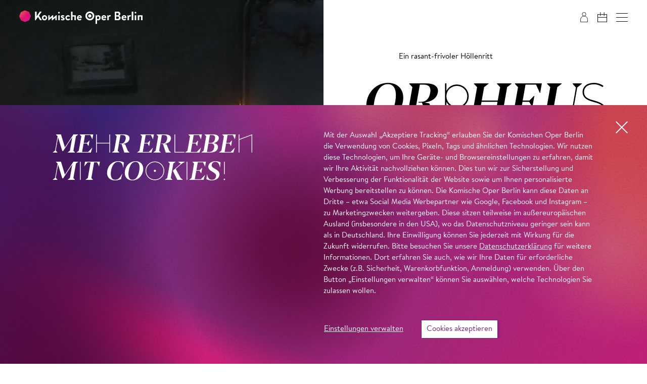

--- FILE ---
content_type: text/html; charset=utf-8
request_url: https://www.komische-oper-berlin.de/spielplan/kalender/orpheus-in-der-unterwelt/253/
body_size: 72072
content:

<!DOCTYPE html>
<html lang="de" class="no-js">

<head><meta charset="utf-8" /><title>
	Orpheus in der Unterwelt | Komische Oper Berlin
</title><meta name="description" content="Orpheus in der Unterwelt, Jacques Offenbach, Opéra-bouffon in zwei Akten und vier Bildern [1858/1874] Libretto von Ludovic Halévy und Hector Crémieux" /><meta name="keywords" content="Oper, Operette, Musical, Sinfoniekonzert, Theater, Kalender, Premieren, Repertoire, Sinfoniekonzerte, Festival, Orpheus in der Unterwelt, Jacques Offenbach" /><meta http-equiv="X-UA-Compatible" content="IE=edge">
<meta name="viewport" content="width=device-width, initial-scale=1.0, minimum-scale=1.0, maximum-scale=1.0, user-scalable=0">

<!-- favicon -->
<link rel="apple-touch-icon" sizes="180x180" href="/apple-touch-icon.png">
<link rel="icon" type="image/png" sizes="32x32" href="/favicon-32x32.png">
<link rel="icon" type="image/png" sizes="16x16" href="/favicon-16x16.png">
<link rel="manifest" href="/site.webmanifest">
<link rel="mask-icon" href="/safari-pinned-tab.svg" color="#831f82">
<meta name="msapplication-TileColor" content="#ffffff">
<meta name="theme-color" content="#ffffff">

<!-- meta tags for seo -->
<meta name="author" content="Komische Oper Berlin" />
<meta name="generator" content="spiritec WebCMS für Opernhäuser und Theater" />
<meta name="robots" content="index, follow" />
<meta property="og:locale" content="de" />

<meta property="og:url" content="https://www.komische-oper-berlin.de/spielplan/a-z/orpheus-in-der-unterwelt/" /><meta property="og:image" content="https://kob-6a25.kxcdn.com/content-images/socialmediashare/f9841fa593a4d1adbe829d794ffbef0d/902/orphe_kob_057.jpg" /><link rel="canonical" href="https://www.komische-oper-berlin.de/spielplan/a-z/orpheus-in-der-unterwelt/" />
<link rel="stylesheet" href="https://kobshop-6a25.kxcdn.com/lib/api.css" media="print" onload="if (this.media !== 'all') this.media = 'all'; this.onload = null;">
<noscript><link rel="stylesheet" href="https://kobshop-6a25.kxcdn.com/lib/api.css" media="all"></noscript>

<script>
    var __ticketAlertApiUrl = 'https://kob-shopapi.hosted-application.de/api/system/sgow39sjbq9v/ticket-alert';
</script>

<link href="https://kob-6a25.kxcdn.com/resources/css-bundles/all?v=qscXbIf8rEdmt8KB9Iv9Rc6ZHW3FwhZ2O9pd57TW7sk1" rel="stylesheet"/>


<script src="https://kob-6a25.kxcdn.com/js-bundles/head?v=YJTlYFQFZjbY8oH7O15nrKu1gO25v7RX_rd4alwzgrs1"></script>

<script>
    var SYSTEMURLBASE = '/';
    var CALLBACKURLBASE = '/callbacks/';
    var RESOURCES = {
        "IMAGE_ENLARGE": "Vergr&#246;&#223;ern",
        "IMAGE_REDUCE": "Verkleinern",
        "PRESSCART_ERROR_EMAIL": "Bitte geben Sie Ihre E-Mail-Adresse an.",
        "PRESSCART_ERROR_EDITORIALDEPARTMENT": "Bitte geben Sie Ihre Redaktion an.",
        "PRESSCART_FEEDBACK_DOCUMENTSSENT": "Ihre Pressemappe wurde Ihnen per E-Mail an die angegebene Adresse zugestellt.",
        "PRESSCART_REMOVEFROMCART": "Auswahl aufheben"
    };
    var PARAMETERNAMES = {
        "SEARCHTERM": "suchbegriff",
        "SEARCHPAGE": "seite"
    };
</script>

<script>
    window.spiritecApi.log = function () { }
</script>
</head>
<body id="ctl00_BodyElement" class="ua-chrome dev-desktoppc os-macos language-de page-loading no-page-impression-yet">
    <script>document.documentElement.className = document.documentElement.className.replace(/\bno-js\b/, 'js');</script>
    <a id="top"></a>
    
    <nav class="accessabilitynavi" aria-label="Navigation um Inhalte zu &#252;berspringen">
    <a href="#main" target="_self">Zum Hauptinhalt springen</a>
    <a href="#footer" target="_self">Zum Footer springen</a>
</nav>    

    <div id="js-popup-hook" style="display: none;"></div>
    
    <div class="fullsize productionGallery">

    <div class="fullsize__viewport">
        
        <a href="#" class="fullsize__viewport-control fullsize__viewport-control--prev"></a>
        <a href="#" class="fullsize__viewport-control fullsize__viewport-control--next"></a>

        <div class="fullsize__strip"><div class="fullsize__item mediaGalleryItem-Video-Production-118-Video" data-item-name="mediaGalleryItem-Video-Production-118-Video"><div class="mediaplugin"><div class="mediaplugin__youtubewrapper js-mediaplayer-youtube" data-mediaplayer-trigger="productionGallery" data-media-id="R69Zx3aDo80"></div></div></div><!-- // fullsize__item --><div class="fullsize__item mediaGalleryItem-Image-ProductionGallery-140-" data-item-name="mediaGalleryItem-Image-ProductionGallery-140-"><div class="fullsize__media--image-wrapper js-medialoader" data-medialoader-trigger="productionGallery" data-image-url="https://kob-6a25.kxcdn.com/content-images/image720/f8f670b830a6797bed1460930530008c/904/orphe_kob_185a.jpg"><div class="fullsize__media--image-medialoader-animation"></div><img src="/blank-image/blank_480_720.png" class="fullsize__media--image" alt=""><noscript><img src="https://kob-6a25.kxcdn.com/content-images/image720/f8f670b830a6797bed1460930530008c/904/orphe_kob_185a.jpg" alt="" width="480" height="720" focalX="50%" focalY="50%"></noscript></div><div class="fullsize__itemcaption mediaGalleryItem-Image-ProductionGallery-140-">Foto: Monika Rittershaus</div><!-- // fullsize__itemcaption --></div><!-- // fullsize__item --><div class="fullsize__item mediaGalleryItem-Image-ProductionGallery-141-" data-item-name="mediaGalleryItem-Image-ProductionGallery-141-"><div class="fullsize__media--image-wrapper js-medialoader" data-medialoader-trigger="productionGallery" data-image-url="https://kob-6a25.kxcdn.com/content-images/image720/79bb7c6cef278061f5966711bd116edb/905/orphe_kob_096.jpg"><div class="fullsize__media--image-medialoader-animation"></div><img src="/blank-image/blank_1115_720.png" class="fullsize__media--image" alt=""><noscript><img src="https://kob-6a25.kxcdn.com/content-images/image720/79bb7c6cef278061f5966711bd116edb/905/orphe_kob_096.jpg" alt="" width="1115" height="720" focalX="50%" focalY="50%"></noscript></div><div class="fullsize__itemcaption mediaGalleryItem-Image-ProductionGallery-141-">Foto: Monika Rittershaus</div><!-- // fullsize__itemcaption --></div><!-- // fullsize__item --><div class="fullsize__item mediaGalleryItem-Image-ProductionGallery-142-" data-item-name="mediaGalleryItem-Image-ProductionGallery-142-"><div class="fullsize__media--image-wrapper js-medialoader" data-medialoader-trigger="productionGallery" data-image-url="https://kob-6a25.kxcdn.com/content-images/image720/adc67d2b7d684c4b176653d54080b8e2/906/orphe_kob_025.jpg"><div class="fullsize__media--image-medialoader-animation"></div><img src="/blank-image/blank_1085_720.png" class="fullsize__media--image" alt=""><noscript><img src="https://kob-6a25.kxcdn.com/content-images/image720/adc67d2b7d684c4b176653d54080b8e2/906/orphe_kob_025.jpg" alt="" width="1085" height="720" focalX="50%" focalY="50%"></noscript></div><div class="fullsize__itemcaption mediaGalleryItem-Image-ProductionGallery-142-">Foto: Monika Rittershaus</div><!-- // fullsize__itemcaption --></div><!-- // fullsize__item --><div class="fullsize__item mediaGalleryItem-Image-ProductionGallery-143-" data-item-name="mediaGalleryItem-Image-ProductionGallery-143-"><div class="fullsize__media--image-wrapper js-medialoader" data-medialoader-trigger="productionGallery" data-image-url="https://kob-6a25.kxcdn.com/content-images/image720/a9bfc1cd09d6c827728cc3d07b81cc32/907/orphe_kob_043.jpg"><div class="fullsize__media--image-medialoader-animation"></div><img src="/blank-image/blank_1157_720.png" class="fullsize__media--image" alt=""><noscript><img src="https://kob-6a25.kxcdn.com/content-images/image720/a9bfc1cd09d6c827728cc3d07b81cc32/907/orphe_kob_043.jpg" alt="" width="1157" height="720" focalX="50%" focalY="50%"></noscript></div><div class="fullsize__itemcaption mediaGalleryItem-Image-ProductionGallery-143-">Foto: Monika Rittershaus</div><!-- // fullsize__itemcaption --></div><!-- // fullsize__item --><div class="fullsize__item mediaGalleryItem-Image-ProductionGallery-144-" data-item-name="mediaGalleryItem-Image-ProductionGallery-144-"><div class="fullsize__media--image-wrapper js-medialoader" data-medialoader-trigger="productionGallery" data-image-url="https://kob-6a25.kxcdn.com/content-images/image720/d41a9c5dbb79505f3f2f1fa1f049eacc/908/orphe_kob_234a.jpg"><div class="fullsize__media--image-medialoader-animation"></div><img src="/blank-image/blank_1164_720.png" class="fullsize__media--image" alt=""><noscript><img src="https://kob-6a25.kxcdn.com/content-images/image720/d41a9c5dbb79505f3f2f1fa1f049eacc/908/orphe_kob_234a.jpg" alt="" width="1164" height="720" focalX="50%" focalY="50%"></noscript></div><div class="fullsize__itemcaption mediaGalleryItem-Image-ProductionGallery-144-">Foto: Monika Rittershaus</div><!-- // fullsize__itemcaption --></div><!-- // fullsize__item --><div class="fullsize__item mediaGalleryItem-Image-ProductionGallery-245-" data-item-name="mediaGalleryItem-Image-ProductionGallery-245-"><div class="fullsize__media--image-wrapper js-medialoader" data-medialoader-trigger="productionGallery" data-image-url="https://kob-6a25.kxcdn.com/content-images/image720/d08c9c34cb0cccda49ee1561ac53bf5e/2586/orphe_kob_057.jpg"><div class="fullsize__media--image-medialoader-animation"></div><img src="/blank-image/blank_1112_720.png" class="fullsize__media--image" alt=""><noscript><img src="https://kob-6a25.kxcdn.com/content-images/image720/d08c9c34cb0cccda49ee1561ac53bf5e/2586/orphe_kob_057.jpg" alt="" width="1112" height="720" focalX="50%" focalY="50%"></noscript></div><div class="fullsize__itemcaption mediaGalleryItem-Image-ProductionGallery-245-">Foto: Monika Rittershaus</div><!-- // fullsize__itemcaption --></div><!-- // fullsize__item --></div><!-- // fullsize__strip -->

    </div><!-- // fullsize__viewport -->

    <div class="fullsize__bottom">
        <div class="fullsize__controls"><a href="#" class="fullsize__control fullsize__control--prev"></a><a href="#" class="fullsize__control fullsize__control--next"></a></div>
        <div class="fullsize__index"><span class="fullsize__currentindex"></span>/<span class="fullsize__count"></span></div>
        <div class="fullsize__caption --hide-tablet-landscape-down"></div>
        <a href="#" class="fullsize__close"></a>
    </div><!-- // fullsize__bottom -->

</div><!-- // fullsize productionGallery -->

<script>

window.componentInitialization.registerReadyEvent(function() {
    $('.fullsize.productionGallery').spiritecFullsize();

});
</script>


    <div class="page-loader"><div class="page-loader__gradientviewport"><div class="page-loader__gradient"></div></div></div>

    <div id="ctl00_PageWrapperElement" class="page-wrapper">

        <header class="header" role="banner">
    <div class="page-outer">
        <div class="header__inner">
            <a href="/" class="header__logo" aria-label="Zur Startseite der Komischen Oper Berlin"></a>

            <div class="header__right">
                <a href="https://www.komische-oper-berlin.de/magazin/" class="header__icon header__icon--magazin"></a>
                <login-status class="api-loginstatuswrapper"></login-status>
                <cart-status class="api-cartstatuswrapper"></cart-status>
                <a href="/spielplan/kalender/" class="header__icon header__icon--schedule"></a>
                <a href="/spielplan/kalender/orpheus-in-der-unterwelt/253/" hreflang="de" rel="alternate" class="header__languagelink header__languagelink--de">DE</a>
                <a href="http://www.komische-oper-berlin.de/en/what/a-z/orpheus-in-the-underworld/" hreflang="en" rel="alternate" class="header__languagelink header__languagelink--en">EN</a>
                <a href="#" class="header__icon header__icon--menu" role="button" aria-label="Men&#252; &#246;ffnen"></a>
            </div>
        </div>

    </div>
</header>

<div class="mainmenu">

    <div class="mainmenu__inner">

        <nav class="mainmenu__navigation" role="navigation" aria-label="Hauptnavigation">
                        <ul class="menu1"><li class="level1 first path-selected has-subitems menu-module-identifier-season"><a href="/spielplan/" class="link-1">Spielplan</a><ul class="menu2"><li class="level2 first selected menu-module-identifier-schedule"><a href="/spielplan/kalender/" class="link-2">Kalender</a></li><li class="level2"><a href="/spielplan/spielzeit-2025-26/" class="link-2">Spielzeit</a></li><li class="level2"><a href="/spielplan/produktionen-2025-26/" class="link-2">Produktionen</a></li><li class="level2 last"><a href="/spielplan/konzerte/" class="link-2">Konzerte</a></li></ul></li><li class="level1 has-subitems"><a href="/planen/" class="link-1">Planen</a><ul class="menu2"><li class="level2 first"><a href="/planen/karten-kaufen/" class="link-2">Karten kaufen</a></li><li class="level2"><a href="/planen/ihr-besuch/" class="link-2">Ihr Besuch</a></li><li class="level2"><a href="/planen/spielorte/" class="link-2">Spielorte</a></li><li class="level2"><a href="/planen/barrierefreiheit/" class="link-2">Barrierefreiheit</a></li><li class="level2"><a href="/planen/fuehrungen/" class="link-2">F&#252;hrungen</a></li><li class="level2 last"><a href="/planen/faq/" class="link-2">FAQ</a></li></ul></li><li class="level1 has-subitems"><a href="/engagement/" class="link-1">Engagement</a><ul class="menu2"><li class="level2 first"><a href="/engagement/unterstuetzen/" class="link-2">Unterst&#252;tzen</a></li><li class="level2 menu-module-identifier-sponsor"><a href="/engagement/sponsoren-und-projekte/" class="link-2">Sponsoren und Projekte</a></li><li class="level2 last"><a href="/engagement/foerderkreis/" class="link-2">F&#246;rderkreis</a></li></ul></li><li class="level1 has-subitems"><a href="/entdecken/" class="link-1">Entdecken</a><ul class="menu2"><li class="level2 first menu-module-identifier-ensemble"><a href="/entdecken/mitwirkende/" class="link-2">Mitwirkende</a></li><li class="level2"><a href="/entdecken/jung-fuer-alle/" class="link-2">Jung – f&#252;r alle!</a></li><li class="level2"><a href="/entdecken/schulen-und-kitas/" class="link-2">Schulen und Kitas</a></li><li class="level2"><a href="/entdecken/jobs/" class="link-2">Jobs</a></li><li class="level2"><a href="/entdecken/sanierung/" class="link-2">Sanierung</a></li><li class="level2"><a href="/entdecken/diversity/" class="link-2">Diversity</a></li><li class="level2"><a href="/entdecken/geschichte/" class="link-2">Geschichte</a></li><li class="level2"><a href="/entdecken/selam-opera/" class="link-2">Selam Opera</a></li><li class="level2"><a href="/entdecken/newsletter/" class="link-2">Newsletter</a></li><li class="level2 last"><a href="/entdecken/deutschsprachige-opernkonferenz/" class="link-2">Deutschsprachige Opernkonferenz</a></li></ul></li><li class="level1 last menu-module-identifier-magazine"><a href="/magazin/" class="link-1">Magazin</a></li></ul>
                    </nav>

                <!--
        <div style="border: 1px solid black; background-color: white; color: black;">Button: Webfont Windows vs. Mac</div>
        -->

        <div class="mainmenu__bottom">

            <div class="mainmenu__bottomrow">
                <a href="/spielplan/kalender/orpheus-in-der-unterwelt/253/" hreflang="de" rel="alternate" class="mainmenu__languagelink mainmenu__languagelink--de">DE</a>
                <a href="http://www.komische-oper-berlin.de/en/what/a-z/orpheus-in-the-underworld/" hreflang="en" rel="alternate" class="mainmenu__languagelink mainmenu__languagelink--en">EN</a>
            </div>

                        <div class="mainmenu__bottomrow">
                <a href="http://www.komische-oper-berlin.de/leichte-sprache-start/" class="mainmenu__simplelanguage">Leichte Sprache</a>
            </div>
            
            
        </div>
    </div>

    <a href="#" class="mainmenu__close" role="button" aria-label="Menü schließen"></a>
    <div class="mainmenu__gradientviewport"><div class="mainmenu__gradient"></div></div>

</div>

<div class="sidebar">
    
    <div class="sidebar__loading"></div>

    <div class="sidebar__content"></div>
    
    <a href="#" class="sidebar__close" role="button" aria-label="Ticketalarmpopup schließen"></a>
    
    <div class="sidebar__gradientviewport"><div class="sidebar__gradient"></div></div>

</div>



        <main class="page-content" role="main" id="main">
            
                <div class="pagehead pagehead--production pagehead--appearance-default pagehead--fontsize- --marginbottom-standard">
    <div class="pagehead__col pagehead__col--left">
        <div class="pagehead__mediawrapper --hide-tablet-portrait-down">
                        <div class="pagehead__media">
                <video autoplay loop muted playsinline preload="auto" class="pagehead__video">
                    <source src="https://kob-6a25.kxcdn.com/download/1360/orpheus_in_der_unterwelt_webbilder.mp4" target="_blank" type="video/mp4">
                </video>
            </div>
            
            <div class="pagehead__mediaoverlay"><img src="/blank-image/blank_1_1.png"></div>

                                        
        </div>

        <div class="galleryhead">
    <div class="galleryhead__viewport">
        <div class="galleryhead__media">
                                                <div class="mediaplugin">
                <div class="mediaplugin__youtubewrapper js-3rdparty-embed" data-media-id="R69Zx3aDo80" data-placeholder-image="https://kob-6a25.kxcdn.com/content-images/image720ratio/559117f0fc265ee61194d6537b523c2d/1359/orphee_kob_176a.jpeg" data-embed-layout="" data-embed-type="youtube"></div><!-- mediaplugin__youtubewrapper -->
            </div>                        
                                    <div class="image">
                <img src="/blank-image/blank_480_720.png" width="480" height="720" alt="Eurydike trinkt aus gro&#223;em Glas, das von John Styx gehalten wird." class="image__image js-medialoader" data-image-url="https://kob-6a25.kxcdn.com/content-images/image720/f8f670b830a6797bed1460930530008c/904/orphe_kob_185a.jpg" data-js-code="galleryImageLoaded"><noscript><img src="https://kob-6a25.kxcdn.com/content-images/image720/f8f670b830a6797bed1460930530008c/904/orphe_kob_185a.jpg" alt="" width="480" height="720" focalX="50%" focalY="50%"></noscript>
                <div class="image__mediaoverlay"><img src="/blank-image/blank_1_1.png"></div>

                                                <a href="#" class="copyright__icon">&copy;</a>
                <div class="copyright__content">Monika Rittershaus</div>
                                            </div>

            
                                    <div class="image">
                <img src="/blank-image/blank_1115_720.png" width="1115" height="720" alt="Orpheus und Pluto halten ein Eis in der Hand und sitzen auf einem gro&#223;en Sofa im Barock-Stil. John Styx sp&#228;ht hinter dem Sofa hervor." class="image__image js-medialoader" data-image-url="https://kob-6a25.kxcdn.com/content-images/image720/79bb7c6cef278061f5966711bd116edb/905/orphe_kob_096.jpg" data-js-code="galleryImageLoaded"><noscript><img src="https://kob-6a25.kxcdn.com/content-images/image720/79bb7c6cef278061f5966711bd116edb/905/orphe_kob_096.jpg" alt="" width="1115" height="720" focalX="50%" focalY="50%"></noscript>
                <div class="image__mediaoverlay"><img src="/blank-image/blank_1_1.png"></div>

                                                <a href="#" class="copyright__icon">&copy;</a>
                <div class="copyright__content">Monika Rittershaus</div>
                                            </div>

            
                                    <div class="image">
                <img src="/blank-image/blank_1085_720.png" width="1085" height="720" alt="Orpheus spielt Geige. Eurydike wirft ein Kissen nach ihm." class="image__image js-medialoader" data-image-url="https://kob-6a25.kxcdn.com/content-images/image720/adc67d2b7d684c4b176653d54080b8e2/906/orphe_kob_025.jpg" data-js-code="galleryImageLoaded"><noscript><img src="https://kob-6a25.kxcdn.com/content-images/image720/adc67d2b7d684c4b176653d54080b8e2/906/orphe_kob_025.jpg" alt="" width="1085" height="720" focalX="50%" focalY="50%"></noscript>
                <div class="image__mediaoverlay"><img src="/blank-image/blank_1_1.png"></div>

                                                <a href="#" class="copyright__icon">&copy;</a>
                <div class="copyright__content">Monika Rittershaus</div>
                                            </div>

            
                                    <div class="image">
                <img src="/blank-image/blank_1157_720.png" width="1157" height="720" alt="John Styx beobachtet T&#228;nzer:innen im Bienenkost&#252;m die in die Luft springen." class="image__image js-medialoader" data-image-url="https://kob-6a25.kxcdn.com/content-images/image720/a9bfc1cd09d6c827728cc3d07b81cc32/907/orphe_kob_043.jpg" data-js-code="galleryImageLoaded"><noscript><img src="https://kob-6a25.kxcdn.com/content-images/image720/a9bfc1cd09d6c827728cc3d07b81cc32/907/orphe_kob_043.jpg" alt="" width="1157" height="720" focalX="50%" focalY="50%"></noscript>
                <div class="image__mediaoverlay"><img src="/blank-image/blank_1_1.png"></div>

                                                <a href="#" class="copyright__icon">&copy;</a>
                <div class="copyright__content">Monika Rittershaus</div>
                                            </div>

            
                                    <div class="image">
                <img src="/blank-image/blank_1164_720.png" width="1164" height="720" alt="Tanzendes und singendes Ensemble aus Orpheus in der Unterwelt. Im Hintergrund eine Teufelsstatue." class="image__image js-medialoader" data-image-url="https://kob-6a25.kxcdn.com/content-images/image720/d41a9c5dbb79505f3f2f1fa1f049eacc/908/orphe_kob_234a.jpg" data-js-code="galleryImageLoaded"><noscript><img src="https://kob-6a25.kxcdn.com/content-images/image720/d41a9c5dbb79505f3f2f1fa1f049eacc/908/orphe_kob_234a.jpg" alt="" width="1164" height="720" focalX="50%" focalY="50%"></noscript>
                <div class="image__mediaoverlay"><img src="/blank-image/blank_1_1.png"></div>

                                                <a href="#" class="copyright__icon">&copy;</a>
                <div class="copyright__content">Monika Rittershaus</div>
                                            </div>

            
                                    <div class="image">
                <img src="/blank-image/blank_1112_720.png" width="1112" height="720" alt="Pluto und Eurydike am Bett." class="image__image js-medialoader" data-image-url="https://kob-6a25.kxcdn.com/content-images/image720/d08c9c34cb0cccda49ee1561ac53bf5e/2586/orphe_kob_057.jpg" data-js-code="galleryImageLoaded"><noscript><img src="https://kob-6a25.kxcdn.com/content-images/image720/d08c9c34cb0cccda49ee1561ac53bf5e/2586/orphe_kob_057.jpg" alt="" width="1112" height="720" focalX="50%" focalY="50%"></noscript>
                <div class="image__mediaoverlay"><img src="/blank-image/blank_1_1.png"></div>

                                                <a href="#" class="copyright__icon">&copy;</a>
                <div class="copyright__content">Monika Rittershaus</div>
                                            </div>

            
                    </div>
    </div>
    <div class="galleryhead__foldactionwrapper">
        <a href="#" class="galleryhead__foldaction">
            <span class="galleryhead__foldtext galleryhead__foldtext--show"><span class=" --hide-for-en">Mehr anzeigen</span><span class=" --hide-for-de">Show more</span></span>
            <span class="galleryhead__foldtext galleryhead__foldtext--hide"><span class=" --hide-for-en">Weniger anzeigen</span><span class=" --hide-for-de">Show less</span></span>
        </a>
    </div>
</div>

<div class="linkmarquee linkmarquee--icon-pdf --margintop-none --marginbottom-none  " style="background-color: #eb5c5f" data-id="30_DOSS0022"><a href="https://kob-6a25.kxcdn.com/download/3398/programmheft_orpheus_in_der_unterwelt.pdf" class="linkmarquee__link" target="_blank" data-prevent-target-correction="1"  ><span class="linkmarquee__icon"></span><span class="linkmarquee__viewport"><span class="linkmarquee__text">Programmheft – Jetzt lesen</span>    </span><!-- viewport -->    </a></div>            <div class="mediaplayer mediaplayer--audio mediaplayer--head">    <div class="mediaplayer__stripe"><div class="mediaplayer__stripeicons"></div><div class="mediaplayer__stripetext">Einführungspodcast</div></div>    <div class="mediaplayer__wrapper mediaplayer--no-image  js-mediaplayer" data-audio="https://kob-6a25.kxcdn.com/download/1361/orpheus_in_der_unterwelt_audioeinfuhrung_komische_oper_berlin.mp3" data-startimage=""></div> </div><!-- mediaplayer -->            

    </div>
    <div class="pagehead__col pagehead__col--right">
        <div class="pagehead__headeroverlay"></div>
        <div class="pagehead__rightcolinner">

            
            <div class="pagehead__maininfos">
                <div class="pagehead__centeredblock">
                    <div class="pagehead__kicker">Ein rasant-frivoler Höllenritt<br></div>                                        <h1 class="pagehead__headline">Or&shy;pheus in der Un&shy;ter&shy;welt</h1>                                                            <div class="pagehead__subtitle">Jacques Offenbach</div>
                                    </div>
                <div class="pagehead__action pagehead__action--invisible">
                    <a href="#" class="pagehead__button" data-dates-label="Termine">Karten</a>
                </div>
            </div>
            
            <div class="pagehead__mediawrapper --hide-tablet-landscape-up">
                                <div class="pagehead__media">
                    <video autoplay loop muted playsinline preload="auto" class="pagehead__video">
                        <source src="https://kob-6a25.kxcdn.com/download/1360/orpheus_in_der_unterwelt_webbilder.mp4" target="_blank" type="video/mp4">
                    </video>
                </div>
                
                <div class="pagehead__mediaoverlay"><img src="/blank-image/blank_1_1.png"></div>

                                                    
            </div>

<div class="pagehead__item pagehead__item--productiontabs">

    <div class="tab">
        <div class="tab__tabs">

                        <div data-headline="Intro" data-id="1" class="tab__item">
                <div class="richtext">
                    <div class="richtext__text">Gelangweilt von ihrer leidenschaftslosen Ehe mit dem faden Musikanten Orpheus, vergnügt sich Eurydike lieber mit Pluto, dem Herrn der Unterwelt, und lässt sich – ganz anders als in der mythologischen Vorlage – mit Begeisterung ins Reich der Toten entführen. Als auch Himmelsvater Jupiter von der schönen Sterblichen erfährt, entbrennt ein witzgeladener Wettstreit um die Gunst der Eurydike.<br></div>
                                        <div class="richtext__additionalsection">
                        <div class="richtext__additionaltext" id="richtext-body-productiontabs-intro" tabindex="-1" aria-expanded="false"><br>Im ersten großen Werk des »Vaters der modernen Operette« trifft mitreißende Pariser Tanzmusik auf orchestrales Feingefühl, gipfelnd im weltbekannten Cancan. Getragen wird Offenbachs Mythentravestie von einem spielfreudigen Ensemble der Spitzenklasse, das, angeführt von Sprecher Max Hopp, in eine knallbunte Unterwelt abtaucht.<br></div>
                        <div class="richtext__additionaltextctawrapper richtext__additionaltextctawrapper--open --margintop-small">
                            <a href="#" class="richtext__additionaltextcta richtext__additionaltextcta--open" role="button" aria-controls="richtext-body-productiontabs-intro">Weiterlesen</a>
                        </div>
                        <div class="richtext__additionaltextctawrapper richtext__additionaltextctawrapper--close --margintop-small">
                            <a href="#" class="richtext__additionaltextcta richtext__additionaltextcta--close" role="button" aria-controls="richtext-body-productiontabs-intro">Weniger anzeigen</a>
                        </div>
                    </div>
                                    </div>
            </div>
            
                        <div data-headline="Handlung" data-id="2" class="tab__item">
                <div class="richtext">
                    <div class="richtext__text"><strong>1. Akt – Erstes Bild</strong><br><br>So hatten sich Orpheus und Eurydike ihre Ehe nicht vorgestellt. Statt glühender Verehrung für sein musikalisches Genie kassiert Orpheus von seiner Frau emotionsgeladene Abneigung gegen sein »Gefiedel«, denn aus einem prickelnden Leben als Gemahlin eines großen Künstlers ist schon längst langweiliger Alltag an der Seite eines eitlen Geigenlehrers geworden. </div>
                                        <div class="richtext__additionalsection">
                        <div class="richtext__additionaltext" id="richtext-body-productiontabs-handlung" tabindex="-1" aria-expanded="false"><br>Kein Wunder, dass die enttäuschten und gekränkten Ehepartner ihr Glück unverhohlen in anderweitigen erotischen Abenteuern suchen: Orpheus findet die ersehnte Bewunderung unter seinen Schülerinnen: die Nymphe Maquilla hat es ihm angetan. Eurydike fühlt sich zum neuen Nachbarn, dem Honighändler Aristäos, hingezogen und ahnt nicht, dass dieser in Wahrheit der Gott Pluto ist, der die schöne Erdenbewohnerin in sein Reich in der Unterwelt entführen will. Der Plan gelingt, und Eurydike ergibt sich willfährig in ihr Schicksal. Es bleibt gerade noch Zeit für einen knappen Abschiedsbrief. Orpheus will sich überglücklich in seine Rolle als Witwer fügen, als ihm die Öffentliche Meinung in den Weg tritt. Erpresserisch verlangt sie, dass Orpheus Eurydike zurückfordert – und zwar direkt bei Jupiter, der obersten Instanz –, will er nicht seinen Ruf als Künstler ruinieren und seine Stellung als Geigenlehrer am Städtischen Konservatorium verlieren. Die Öffentliche Meinung werde ihn in den Olymp begleiten und unterstützen.<br><br><strong>Zweites Bild</strong><br><br>Auch im Olymp regiert Langeweile. Das absolutistische Regime von Göttervater Jupiter bietet kaum Abwechslung; himmlische Genüsse, wie Nektar und Ambrosia, sind auf Dauer fad und geschmacklos. Die Götter proben deshalb den Aufstand. Da verbreitet sich das Gerücht von der göttlichen Entführung der schönen Eurydike. Juno verdächtigt ihren Mann Jupiter, Drahtzieher der Affäre zu sein, hat sie doch ihre leidvollen Erfahrungen mit der notorischen Untreue ihres Mannes. Empört ob der Unterstellung zitiert Jupiter Pluto herbei, denn dieser soll der eigentliche Übeltäter gewesen sein. Dieser aber leugnet hartnäckig und lässt sich auch durch das Erscheinen von Orpheus und der Öffentlichen Meinung nicht aus dem Konzept bringen. Jupiter, inzwischen brennend neugierig auf Eurydike, beschließt, sich selbst ein Bild zu machen und in die Unterwelt hinabzufahren. Seine gesamte Familie darf ihn dorthin begleiten, ein Zugeständnis an die aufrührerischen Götter, die ihre Revolte vertagen.<br><br><strong>2. Akt – Drittes Bild</strong><br><br>Indes langweilt sich Eurydike in den Gemächern des Pluto. Wo ist nur die Leidenschaft geblieben, die sie sich von ihrem Entführer erhofft hatte? Stattdessen wird sie streng bewacht und versteckt gehalten von John Styx, einem schrägen Sonderling, der als Prinz schon einmal bessere Zeiten erlebt haben will, bevor er in die niederen Dienste als Kammerdiener des Pluto getreten ist. Eurydike lässt sich von seiner royalen Lebensgeschichte allerdings nicht beeindrucken, seine Avancen sind für sie nichts als grobe Belästigung. Die neugierige Abordnung aus dem Olymp trifft ein. In einem lächerlichen Hickhack zwischen Jupiter und Pluto leugnet dieser weiterhin hartnäckig, der Entführer zu sein; und Eurydike bleibt verschwunden. In der Eintönigkeit ihrer Abgeschiedenheit wird sie auf eine Fliege aufmerksam, die durch das Schlüsselloch hereingesummt kommt; eine Fliege mit goldenen Flügeln, die sich gerne von Eurydike fangen lässt. Es ist nämlich Jupiter, der sich wieder einmal in der Gestalt eines Tieres einer Auserwählten nähert und Eurydike eine heimliche Entführung aus der Langeweile ihres Gefängnisses verspricht.<br><br><strong>Viertes Bild</strong><br><br>Pluto gibt ein großzügiges Fest für seine Gäste aus dem Olymp. Jupiter ist in tanzfreudiger Hochstimmung, hat er doch als Fliege einen erotischen Erfolg bei Eurydike eingefahren und über den Rivalen Pluto einen Etappensieg errungen. Man amüsiert sich prächtig. Und wieder platzt die Öffentliche Meinung mit ihrem Schützling in das wilde Göttergetümmel hinein. Orpheus bleibt nun nichts anderes übrig, als von Jupiter Eurydike zurückzufordern. Unter dem Druck der versammelten Götterschaft willigt Jupiter ein, doch er stellt eine Bedingung: Orpheus dürfe sich auf dem Weg aus der Unterwelt nicht zu seiner Gemahlin umdrehen, sonst sei sie für ihn verloren – und zwar für immer. Orpheus und Eurydike machen sich also auf den Weg. Noch bevor sie den Grenzfluss Styx erreichen – Jupiter ist gerade im Begriff, einen Blitz zu schleudern, um sie aufzuhalten –, nimmt Eurydike ihr Schicksal selbst in die Hand und entreißt ihrem Mann die Geige. Orpheus dreht sich erschrocken um. Eurydike hat das letzte Wort und düpiert alle: Sie schließt sich für immer Gott Bacchus an und stürzt sich mit Leidenschaft in die Freiheit ihres neuen Lebens als Bacchantin.</div>
                        <div class="richtext__additionaltextctawrapper richtext__additionaltextctawrapper--open --margintop-small">
                            <a href="#" class="richtext__additionaltextcta richtext__additionaltextcta--open" role="button" aria-controls="richtext-body-productiontabs-handlung">Weiterlesen</a>
                        </div>
                        <div class="richtext__additionaltextctawrapper richtext__additionaltextctawrapper--close --margintop-small">
                            <a href="#" class="richtext__additionaltextcta richtext__additionaltextcta--close" role="button" aria-controls="richtext-body-productiontabs-handlung">Weniger anzeigen</a>
                        </div>
                    </div>
                                    </div>
            </div>
            
            <div data-headline="Werkinfo" data-id="3" class="tab__item  ">
                <div class="tab__werkinfodetail">Opéra-bouffon in zwei Akten und vier Bildern [1858/1874]<br>Libretto von Ludovic Halévy und Hector Crémieux</div>                <div class="tab__werkinfodetail">Im Repertoire seit 7. Dezember 2021</div>                <div class="tab__werkinfodetail">Koproduktion mit den Salzburger Festspielen und der Deutschen Oper am Rhein</div>            </div>

        </div>
    </div>

</div>
<div class="pagehead__item pagehead__item--productioninfos">

    <div class="productioninfos">
        <div class="productioninfos__items">

            <div class="productioninfos__item productioninfos__item--hidden">
                <a href="#" class="productioninfos__icon productioninfos__icon--cast">Besetzung</a>
            </div>

            <div class="productioninfos__item productioninfos__item--hidden">
                <a href="#" class="productioninfos__icon productioninfos__icon--trailer">Trailer</a>
            </div>

            <div class="productioninfos__item productioninfos__item--hidden">
                <a href="#" class="productioninfos__icon productioninfos__icon--programmheft">Programmheft</a>
            </div>

            <div class="productioninfos__item productioninfos__item--hidden">
                <a href="#" class="productioninfos__icon productioninfos__icon--podcast">Audioeinf&#252;hrung</a>
            </div>

                        <div class="productioninfos__item">
                                <div class="productioninfos__icon productioninfos__icon--agerecommendation">Empfohlen ab Klasse 9</div>
                            </div>
            
                        <div class="productioninfos__item">
                <div class="productioninfos__icon productioninfos__icon--languageinfo">Deutsch/Franz&#246;sisch</div>
            </div>
            
                        <div class="productioninfos__item">
                <div class="productioninfos__icon productioninfos__icon--durationinfo">2 h 45 min, inkl. Pause</div>
            </div>
            
        </div>

                <div class="productioninfos__specialremarks">30 min vor jeder Vorstellung findet eine Stückeinführung im Foyer statt (außer vor Premieren, Kinderopern, konzertanten Aufführungen, Silvester- und Sonderveranstaltungen)</div>
        
    </div>

</div>
<div class="productionmobilemediamarker"></div>            <div class="pagehead__item pagehead__item--quotehead">    <blockquote class="quote  ">                <div class="quote__text quote__text--add-quotation-marks">(…) Barrie Kosky ist mit Jacques Offenbachs Orpheus in der Unterwelt zweifellos ein neuer Publikumsrenner gelungen.</div>                <div class="quote__source"><cite>Berliner Morgenpost</cite></div>            </blockquote></div>        <div class="pagehead__item pagehead__item--productioncastcrew">
    <div class="castcrew">

                <div class="castcrew__section">

                                    
            <div class="castcrew__cols">
                                <div class="castcrew__col castcrew__col--crew">
                                        <div class="castcrew__item">
                        <div class="castcrew__role">Musikalische Leitung</div>                        <div class="castcrew__names"><a href="/spielplan/kalender/orpheus-in-der-unterwelt/253/matthew-toogood/" class="ci-73-0">Matt&shy;hew Too&shy;good</a></div>
                    </div>
                                        <div class="castcrew__item">
                        <div class="castcrew__role">Inszenierung</div>                        <div class="castcrew__names"><a href="/spielplan/kalender/orpheus-in-der-unterwelt/253/barrie-kosky/" class="ci-74-0">Bar&shy;rie Kos&shy;ky</a></div>
                    </div>
                                        <div class="castcrew__item">
                        <div class="castcrew__role">Szenische Einstudierung</div>                        <div class="castcrew__names"><a href="/spielplan/kalender/orpheus-in-der-unterwelt/253/esteban-muoz-herrera/" class="ci-75-0">Es&shy;te&shy;ban Mu&#241;oz Herrera</a></div>
                    </div>
                                        <div class="castcrew__item">
                        <div class="castcrew__role">B&#252;hnenbild</div>                        <div class="castcrew__names"><a href="/spielplan/kalender/orpheus-in-der-unterwelt/253/rufus-didwiszus/" class="ci-76-0">Ru&shy;fus Did&shy;wis&shy;zus</a></div>
                    </div>
                                        <div class="castcrew__item">
                        <div class="castcrew__role">Kost&#252;me</div>                        <div class="castcrew__names"><a href="/spielplan/kalender/orpheus-in-der-unterwelt/253/victoria-behr/" class="ci-77-0">Vic&shy;to&shy;ria Behr</a></div>
                    </div>
                                        <div class="castcrew__item">
                        <div class="castcrew__role">Choreographie</div>                        <div class="castcrew__names"><a href="/spielplan/kalender/orpheus-in-der-unterwelt/253/otto-pichler/" class="ci-78-0">Ot&shy;to Pich&shy;ler</a></div>
                    </div>
                                        <div class="castcrew__item">
                        <div class="castcrew__role">Licht</div>                        <div class="castcrew__names"><a href="/spielplan/kalender/orpheus-in-der-unterwelt/253/franck-evin/" class="ci-79-0">Franck Evin</a></div>
                    </div>
                                        <div class="castcrew__item">
                        <div class="castcrew__role">Dramaturgie</div>                        <div class="castcrew__names"><a href="/spielplan/kalender/orpheus-in-der-unterwelt/253/susanna-goldberg/" class="ci-80-0">Su&shy;san&shy;na Gold&shy;berg</a></div>
                    </div>
                                        <div class="castcrew__item">
                        <div class="castcrew__role">Ch&#246;re</div>                        <div class="castcrew__names"><span class="ci-81-0">Jean-Chris&shy;tophe Char&shy;ron</span></div>
                    </div>
                                    </div>
                
                                <div class="castcrew__col castcrew__col--cast">
                                        <div class="castcrew__item">
                        <div class="castcrew__role">Pluto</div>                        <div class="castcrew__names"><a href="/spielplan/kalender/orpheus-in-der-unterwelt/253/ivan-turi/" class="ci-82-0">Iv&shy;an Tur&shy;šić</a></div>
                    </div>
                                        <div class="castcrew__item">
                        <div class="castcrew__role">Orpheus</div>                        <div class="castcrew__names"><a href="/spielplan/kalender/orpheus-in-der-unterwelt/253/tansel-akzeybek/" class="ci-83-0">Tan&shy;sel Ak&shy;zey&shy;bek</a></div>
                    </div>
                                        <div class="castcrew__item">
                        <div class="castcrew__role">Eurydike</div>                        <div class="castcrew__names"><a href="/spielplan/kalender/orpheus-in-der-unterwelt/253/bryony-dwyer/" class="ci-84-0">Bry&shy;ony Dwyer</a></div>
                    </div>
                                        <div class="castcrew__item">
                        <div class="castcrew__role">Die &#246;ffentliche Meinung</div>                        <div class="castcrew__names"><a href="/spielplan/kalender/orpheus-in-der-unterwelt/253/hagen-matzeit/" class="ci-85-0">Ha&shy;gen Mat&shy;zeit</a></div>
                    </div>
                                        <div class="castcrew__item">
                        <div class="castcrew__role">Styx</div>                        <div class="castcrew__names"><a href="/spielplan/kalender/orpheus-in-der-unterwelt/253/max-hopp/" class="ci-86-0">Max Hopp</a></div>
                    </div>
                                        <div class="castcrew__item">
                        <div class="castcrew__role">Jupiter</div>                        <div class="castcrew__names"><a href="/spielplan/kalender/orpheus-in-der-unterwelt/253/peter-bording/" class="ci-87-0">Peter Bording</a></div>
                    </div>
                                        <div class="castcrew__item">
                        <div class="castcrew__role">Juno</div>                        <div class="castcrew__names"><a href="/spielplan/kalender/orpheus-in-der-unterwelt/253/karolina-gumos/" class="ci-88-0">Ka&shy;ro&shy;li&shy;na Gu&shy;mos</a>/<a href="/spielplan/kalender/orpheus-in-der-unterwelt/253/martina-borroni/" class="ci-88-1">Mar&shy;ti&shy;na Bor&shy;roni</a></div>
                    </div>
                                        <div class="castcrew__item">
                        <div class="castcrew__role">Venus</div>                        <div class="castcrew__names"><a href="/spielplan/kalender/orpheus-in-der-unterwelt/253/mirka-wagner/" class="ci-89-0">Mir&shy;ka Wag&shy;ner</a></div>
                    </div>
                                        <div class="castcrew__item">
                        <div class="castcrew__role">Diana</div>                        <div class="castcrew__names"><a href="/spielplan/kalender/orpheus-in-der-unterwelt/253/alma-sad/" class="ci-90-0">Al&shy;ma Sa&shy;d&#233;</a></div>
                    </div>
                                        <div class="castcrew__item">
                        <div class="castcrew__role">Cupido</div>                        <div class="castcrew__names"><a href="/spielplan/kalender/orpheus-in-der-unterwelt/253/susan-zarrabi/" class="ci-91-0">Su&shy;san Zar&shy;ra&shy;bi</a></div>
                    </div>
                                        <div class="castcrew__item">
                        <div class="castcrew__role">Mars</div>                        <div class="castcrew__names"><a href="/spielplan/kalender/orpheus-in-der-unterwelt/253/tim-dietrich/" class="ci-92-0">Tim Diet&shy;rich</a></div>
                    </div>
                                        <div class="castcrew__item">
                        <div class="castcrew__role">Merkur</div>                        <div class="castcrew__names"><span class="ci-93-0">Peter Renz</span></div>
                    </div>
                                        <div class="castcrew__item">
                        <div class="castcrew__role">T&#228;nzer</div>                        <div class="castcrew__names"><a href="/spielplan/kalender/orpheus-in-der-unterwelt/253/michael-fernandez/" class="ci-94-0">Mi&shy;cha&shy;el Fer&shy;nan&shy;dez</a>, <span class="ci-94-1">Liam Michael Scullion</span>, <a href="/spielplan/kalender/orpheus-in-der-unterwelt/253/benjamin-gericke/" class="ci-94-2">Ben&shy;ja&shy;min Ge&shy;rick&shy;e</a>, <a href="/spielplan/kalender/orpheus-in-der-unterwelt/253/lorenzo-soragni/" class="ci-94-3">Lorenzo Soragni</a>/<a href="/spielplan/kalender/orpheus-in-der-unterwelt/253/davide-de-biasi/" class="ci-94-4">Da&shy;vi&shy;de De&shy; Bi&shy;asi</a>, <a href="/spielplan/kalender/orpheus-in-der-unterwelt/253/kai-chun-chuang/" class="ci-94-5">Kai Chun Chuang</a>, <a href="/spielplan/kalender/orpheus-in-der-unterwelt/253/daniel-daniela-ojeda-yrureta/" class="ci-94-6">Da&shy;niel&shy; Da&shy;nie&shy;la Oje&shy;da&shy; Yru&shy;reta</a>, <a href="/spielplan/kalender/orpheus-in-der-unterwelt/253/kai-braithwaite/" class="ci-94-7">Kai Braithwaite</a>, <a href="/spielplan/kalender/orpheus-in-der-unterwelt/253/alessandra-bizzarri/" class="ci-94-8">Alessandra Bizzarri</a>, <a href="/spielplan/kalender/orpheus-in-der-unterwelt/253/claudia-greco/" class="ci-94-9">Clau&shy;dia Gre&shy;co</a>, <a href="/spielplan/kalender/orpheus-in-der-unterwelt/253/lauren-mayer/" class="ci-94-10">Lau&shy;ren Ma&shy;yer</a>, <a href="/spielplan/kalender/orpheus-in-der-unterwelt/253/martina-borroni/" class="ci-94-11">Mar&shy;ti&shy;na Bor&shy;roni</a>, <a href="/spielplan/kalender/orpheus-in-der-unterwelt/253/brittany-young/" class="ci-94-12">Brit&shy;tany Young</a></div>
                    </div>
                                        <div class="castcrew__item">
                        <div class="castcrew__role">Chor</div>                        <div class="castcrew__names"><a href="/spielplan/kalender/orpheus-in-der-unterwelt/253/chorsolisten-der-komischen-oper-berlin/" class="ci-96-0">Chorsolisten der Komischen Oper Berlin</a></div>
                    </div>
                                    </div>
                            </div>

        </div>
        
    </div>
</div>


        </div>
    </div>
</div>
<div class="magazin magazin--type-magazinexcerpt --margintop-none --marginbottom-standard">
    <div class="page-outer">
        <div class="page-inner">
            <div class="page-inset">
                <div class="magazin__border"></div>
            </div>
            <div class="magazin__inner">

                                <div class="page-inset">
                    <h2 class="magazin__rubricheadline">#KOBOrpheus-Unterwelt</h2>
                </div>
                
                <div class="magazin__grid">
                    <div class="magazin__sizer"></div>
                    <div class="magazin__gutter"></div>
                                        <div class="magazintile  magazintile--has-link magazintile--detailpage-link  magazintile--intboardfilter-koborpheusunterwelt magazintile--intboardfilter-operabuffon magazintile--intboardfilter-einfuhrung  "  data-article-id="41" data-categories="13" >            <div class="magazintile__media">        <a href="/magazin/orpheus-in-der-unterwelt-sie-koennte-tote-erwecken-diese-musik/">        <img class="magazintile__image js-medialoader" width="1652" height="1327" src="https://kob-6a25.kxcdn.com/blank-image/blank_1652_1327.png" alt="" data-image-url="https://kob-6a25.kxcdn.com/images/f795ceb5110d595955b584a80cdd6822/1016/orphee_kob_025.jpg"/>        </a>    </div>        <div class="magazintile__date">28.11.2023</div>        <a href="/magazin/orpheus-in-der-unterwelt-sie-koennte-tote-erwecken-diese-musik/">    <h3 class="magazintile__headline magazintile__headline--size-large">»Ah! ah! ah!« (»Ha! ha! ha!«)</h3>    </a>            <div class="magazintile__text --hyphenation-default">Zur Musik von Jacques Offenbachs <i>Orpheus in der Unterwelt</i> zwischen Parodieren und Bewegtwerden</div>                        <div class="magazintile__keywords">                <span class="magazin__keyword" data-keyword-filter="koborpheusunterwelt">#KOBOrpheusUnterwelt</span>                <span class="magazin__keyword" data-keyword-filter="operabuffon">Op&#233;ra-buffon</span>                <span class="magazin__keyword" data-keyword-filter="einfuhrung">Einf&#252;hrung</span>            </div>    </div>            
                                        <div class="magazintile  magazintile--has-link magazintile--detailpage-link  magazintile--intboardfilter-koborpheusunterwelt magazintile--intboardfilter-operabuffon magazintile--intboardfilter-einfuhrung  "  data-article-id="11" data-categories="13" >            <div class="magazintile__media">        <a href="/magazin/orpheus-in-kuerze/">        <img class="magazintile__image js-medialoader" width="2000" height="1060" src="https://kob-6a25.kxcdn.com/blank-image/blank_2000_1060.png" alt="" data-image-url="https://kob-6a25.kxcdn.com/images/6f031a7180642b5caec032a2a8f6d449/726/orphee_kob_234a.jpg"/>        </a>    </div>        <div class="magazintile__date">21. November 2023</div>        <a href="/magazin/orpheus-in-kuerze/">    <h3 class="magazintile__headline magazintile__headline--size-large">Mit Eurydike in der Unterwelt</h3>    </a>            <div class="magazintile__text --hyphenation-default">Was es mit den Geigen auf sich hat, mit wie wenigen Darstellenden dieses Stück ursprünglich aufgeführt wurde und warum dieses Werk eigentlich Eurydikes Namen im Titel tragen müsste - das Wichtigste in Kürze zu <i>Orpheus in der Unterwelt</i>.<br></div>                        <div class="magazintile__keywords">                <span class="magazin__keyword" data-keyword-filter="koborpheusunterwelt">#KOBOrpheusUnterwelt</span>                <span class="magazin__keyword" data-keyword-filter="operabuffon">Op&#233;ra-buffon</span>                <span class="magazin__keyword" data-keyword-filter="einfuhrung">Einf&#252;hrung</span>            </div>    </div>            
                                        <div class="magazintile  magazintile--intboardfilter-koborpheusinderunterwelt  "  data-categories="" >            <div class="magazintile__date">9. Dezember 2021</div>        <div class="magazintile__largetext magazintile__largetext--size-large magazinetile__largetext--add-quotation-marks">Barrie Kosky ist mit Jacques Offenbachs <br>»Orpheus in der Unterwelt« zweifellos ein neuer Publikumsrenner gelungen. ... Selten war in einer Vorstellung so viel Kichern und Lachen zu hören.</div>    <div class="magazintile__text --hyphenation-default">Tap, tap, tap, quietsch, oops<br><i>Volker Blech, Berliner Morgenpost</i></div>                            <div class="magazintile__buttonwrapper"><div class="link link--layout-text"><a href="https://www.morgenpost.de/kultur/article234043257/Orpheus-in-der-Unterwelt-Eine-Operette-im-Comic-Stil.html" class="link__link"  target="_blank"  >zur Kritik</a></div></div>                            <div class="magazintile__keywords">                <span class="magazin__keyword" data-keyword-filter="koborpheusinderunterwelt">#KOBOrpheusinderUnterwelt</span>            </div>    </div>            
                                        <div class="magazintile  magazintile--intboardfilter-koborpheusinderunterwelt  "  data-categories="" >            <div class="magazintile__date">7. Dezember 2021</div>        <div class="magazintile__largetext magazintile__largetext--size-large magazinetile__largetext--add-quotation-marks">Bei den Solisten muss an erster Stelle der John Styx von Schauspieler Max Hopp genannt werden.</div>    <div class="magazintile__text --hyphenation-default">Komm in die Hölle, es wird lustig<br><i>Zenaida des Aubris, O-Ton</i></div>                            <div class="magazintile__buttonwrapper"><div class="link link--layout-text"><a href="https://o-ton.online/aktuelle_auffuehrung/o-ton-orpheus-in-der-unterwelt-des-aubris-2112007/" class="link__link"  target="_blank"  >zur Kritik</a></div></div>                            <div class="magazintile__keywords">                <span class="magazin__keyword" data-keyword-filter="koborpheusinderunterwelt">#KOBOrpheusinderUnterwelt</span>            </div>    </div>            
                                    </div>

            </div>
        </div>
    </div>
</div>
            


        </main> <!-- page-content -->

        
<footer class="page-footer" role="contentinfo" id="footer">

    <div class="footer__newsletter">
        <div class="page-outer">
            <div class="page-inner">

                <div class="footer__newsletterform js-marker-newsletter-registration-form">

                    <div class="footer__newsletterlabel">Newsletter</div>

                    <div class="footer__newsletterinputwrapper">
                        <div class="footer__newsletterloading"></div>
                        <input type="text" class="footer__newsletterinput" name="email" placeholder="Ihre E-Mail Adresse"/>
                        <a href="#" role="button" class="footer__newsletteraction js-marker-newsletter-registration-form-send">Anmelden</a>
                    </div>

                    <div class="footer__newsletterfeedback js-marker-form-feedback js-marker-form-feedbacktext"></div>

                    <div class="footer__newslettererror js-marker-form-error js-marker-form-errortext"></div>

                </div>

            </div>
        </div>
    </div>

    <div class="footer__main">
        <div class="footer__gradientviewport"><div class="footer__gradient"></div></div>
        <div class="page-outer">
            <div class="page-inner">

                <div class="footer__inner">

                    <div class="footer__col footer__col--logo">
                        <a href="/" class="footer__logo"></a>
                    </div>

                    <div class="footer__col footer__col--address">
                        <h5 class="footer__headline">Anschrift</h5>
                        <div class="footer__text">
                            Komische Oper Berlin<br>@Schillertheater<br>Bismarckstra&#223;e 110<br>10625 Berlin
                        </div>
                        <h5 class="footer__headline">Telefonservice</h5>
                        <div class="footer__text">
                            <a href="tel:+493047997400">+49(0)30 47 99 74 00</a>
                        </div>
                    </div>

                    <div class="footer__col footer__col--metamenu">
                        <div class="footer__metamenu">
                            <ul class="menu1"><li class="level1 first"><a href="/impressum/" class="link-1">Impressum</a></li><li class="level1"><a href="/datenschutz/" class="link-1">Datenschutz</a></li><li class="level1"><a href="/agb/" class="link-1">AGB</a></li><li class="level1"><a href="/kontakt/" class="link-1">Kontakt</a></li><li class="level1"><a href="/intranet/" class="link-1">Intranet</a></li><li class="level1"><a href="/presse/" class="link-1">Presse</a></li><li class="level1 last"><a href="/barrierefreiheitserklaerung/" class="link-1">Barrierefreiheitserkl&#228;rung</a></li></ul>

                            
                                                    </div>
                    </div>

                    <div class="footer__col footer__col--socialmedia">
                        <div class="footer__socialmediawrapper">
                            <div class="footer__socialmedia">
                                <a href="https://www.facebook.com/komischeoperberlin/" target="_blank" class="footer__socialmediaicon footer__socialmediaicon--facebook">Facebook</a>
                                <a href="https://www.instagram.com/komischeoperberlin/" target="_blank" class="footer__socialmediaicon footer__socialmediaicon--instagram">Instagram</a>
                                <a href="https://www.youtube.com/user/komischeoperberlin" target="_blank" class="footer__socialmediaicon footer__socialmediaicon--youtube">YouTube</a>
                            </div>
                            <div class="footer__copyright">&copy; 2026 Komische Oper Berlin</div>
                        </div>
                    </div>

                </div>

            </div>
        </div>

    </div>

</footer>

<div class="consentmanager">
    <div class="consentmanager__gradientviewport"><div class="consentmanager__gradient"></div></div>

    <div class="consentmanager__content">
        <a href="#" class="consentmanager__close" role="button" aria-label="Cookiebanner schließen"></a>

        <div class="page-outer">
            <div class="page-inner">
                <div class="page-inset">

                    <div class="consentmanager__view consentmanager__view--overview">
                        <div class="consentmanager__viewinner">
                            <div class="consentmanager__col consentmanager__col--headline">

                                <div class="consentmanager__headline">Mehr erleben mit Cookies!</div>

                            </div>
                            <div class="consentmanager__col consentmanager__col--content">

                                <div class="consentmanager__text">
                                    Mit der Auswahl „Akzeptiere Tracking“ erlauben Sie der Komischen Oper Berlin die Verwendung von Cookies, Pixeln, Tags und ähnlichen Technologien. Wir nutzen diese Technologien, um Ihre Geräte- und Browsereinstellungen zu erfahren, damit wir Ihre Aktivität nachvollziehen können. Dies tun wir zur Sicherstellung und Verbesserung der Funktionalität der Website sowie um Ihnen personalisierte Werbung bereitstellen zu können. Die Komische Oper Berlin kann diese Daten an Dritte – etwa Social Media Werbepartner wie Google, Facebook und Instagram – zu Marketingzwecken weitergeben. Diese sitzen teilweise im außereuropäischen Ausland (insbesondere in den USA), wo das Datenschutzniveau geringer sein kann als in Deutschland. Ihre Einwilligung können Sie jederzeit mit Wirkung für die Zukunft widerrufen. Bitte besuchen Sie unsere <a href="https://www.komische-oper-berlin.de/kleingedrucktes/datenschutzerklaerung/" target="_blank">Datenschutzerklärung</a> für weitere Informationen. Dort erfahren Sie auch, wie wir Ihre Daten für erforderliche Zwecke (z.B. Sicherheit, Warenkorbfunktion, Anmeldung) verwenden. Über den Button „Einstellungen verwalten“ können Sie auswählen, welche Technologien Sie zulassen wollen.
                                </div>

                                <div class="consentmanager__actionwrapper">
                                    <a href="#" class="button button--text consentmanager__action consentmanager__action--show-details" role="button">Einstellungen verwalten</a>
                                    <a href="#" class="button button--main consentmanager__action consentmanager__action--consent-all" role="button">Cookies akzeptieren</a>
                                </div>

                            </div>
                        </div>
                    </div>

                    <div class="consentmanager__view consentmanager__view--details">
                        <div class="consentmanager__viewinner">
                            <div class="consentmanager__col consentmanager__col--headline">

                                <div class="consentmanager__headline">Mehr erleben mit Cookies!</div>

                            </div>
                            <div class="consentmanager__col consentmanager__col--content">

                                <div class="consentmanager__detailintro">Bitte w&#228;hlen Sie Ihre Tracking-Einstellungen.</div>

                                <div class="consenttoggle">
                                    <input type="checkbox" class="consenttoggle__input" disabled checked id="consenttoggle-base" data-type="base">
                                    <div class="consenttoggle__toggle"></div>
                                    <div class="consenttoggle__titlewrapper">
                                        <span class="consenttoggle__titleinner">
                                            <label class="consenttoggle__title" for="consenttoggle-base">Technisch notwendig</label>
                                            <a href="#" class="consenttoggle__arrow" aria-label="Technisch notwendig: Details anzeigen"></a>
                                        </span>
                                    </div>
                                    <div class="consenttoggle__info">Wir nutzen Cookies, um die Bedienung der Website zu erm&#246;glichen und sicherzustellen, dass bestimmte Funktionen ordnungsgem&#228;&#223; funktionieren. Dazu geh&#246;rt z.B. die M&#246;glichkeit, sich anzumelden oder Karten f&#252;r eine Vorstellung in den Warenkorb zu legen. Dieses Tracking ist immer aktiviert, da Sie sonst die Website nicht sehen oder online Karten kaufen k&#246;nnen.</div>
                                </div>

                                <div class="consenttoggle">
                                    <input type="checkbox" class="consenttoggle__input" id="consenttoggle-improvement" data-type="improvement">
                                    <div class="consenttoggle__toggle"></div>
                                    <div class="consenttoggle__titlewrapper">
                                        <span class="consenttoggle__titleinner">
                                            <label class="consenttoggle__title" for="consenttoggle-improvement">Verbesserung der Webseite</label>
                                            <a href="#" class="consenttoggle__arrow" aria-label="Verbesserung der Webseite: Details anzeigen"></a>
                                        </span>
                                    </div>
                                    <div class="consenttoggle__info">Auf unserer Website sind soziale Medien eingebettet, sodass Sie deren Funktionen ohne zus&#228;tzliche Klicks direkt nutzen k&#246;nnen. Au&#223;erdem nutzen wir Tracking-Technologien, um zu analysieren, wie unsere Webseite genutzt wird. Diese Daten helfen uns, Fehler zu entdecken und neue Designs zu entwickeln. Es erlaubt uns ebenso die Effektivit&#228;t unserer Website zu testen. Daf&#252;r nutzen wir auch Dienste, die ihren Sitz au&#223;erhalb der Europ&#228;ischen Union haben k&#246;nnen (insbesondere in den USA), wo das Datenschutzniveau geringer sein kann als in Deutschland.</div>
                                </div>

                                <div class="consenttoggle">
                                    <input type="checkbox" class="consenttoggle__input" id="consenttoggle-marketing" data-type="marketing">
                                    <div class="consenttoggle__toggle"></div>
                                    <div class="consenttoggle__titlewrapper">
                                        <span class="consenttoggle__titleinner">
                                            <label class="consenttoggle__title" for="consenttoggle-marketing">Marketing</label>
                                            <a href="#" class="consenttoggle__arrow" aria-label="Marketing: Details anzeigen"></a>
                                        </span>
                                    </div>
                                    <div class="consenttoggle__info">Technologien dieser Kategorie erfassen Informationen, mithilfe derer die Anzeige personalisierter Werbung oder anderer interessenbasierter Inhalte erm&#246;glicht wird. Sie werden von Partnern eingesetzt, die ihren Sitz auch au&#223;erhalb der Europ&#228;ischen Union (insbesondere in den USA) haben k&#246;nnen. Das Datenschutzniveau kann dort geringer sein als in Deutschland. Diese Partner f&#252;hren die Informationen unter Umst&#228;nden mit weiteren Daten zusammen. Durch Deaktivieren der Marketing-Cookies wir Ihnen Werbung angezeigt, die f&#252;r Sie weniger interessant ist.</div>
                                </div>

                                <div class="consentmanager__text">
                                    Ihre Einwilligung können Sie jederzeit mit Wirkung für die Zukunft widerrufen. Weitere Informationen zum Datenschutz finden Sie <a href="https://www.komische-oper-berlin.de/kleingedrucktes/datenschutzerklaerung" target="_blank" class="dataprotection__link">hier</a>.
                                </div>

                                <div class="consentmanager__actionwrapper">
                                    <a href="#" class="button button--main consentmanager__action consentmanager__action--consent-all" role="button">Alle akzeptieren</a>
                                    <a href="#" class="button button--text consentmanager__action consentmanager__action--consent-selection" role="button">Meine Auswahl speichern</a>
                                </div>

                            </div>
                        </div>

                    </div>

                </div>
            </div>
        </div>

    </div>

</div>



    </div> <!-- page-wrapper -->

    <fullsize-loading class="api-fullsizeloadingwrapper"></fullsize-loading>
    <fullsize-message class="api-fullsizemessagewrapper"></fullsize-message>

    <script src="https://kob-6a25.kxcdn.com/js-bundles/footer?v=4dJALWMXRBNOSgzUx5ytY75VQptlKlB3hWbjcPZlglQ1"></script>


<script>
    $(document).ready(function () { window.componentInitialization.triggerReadyEvent(); });
</script>

<script>
    function onConsentManagerConfirmed() {
        if (typeof printCurrentConsentStatus == 'function')
            printCurrentConsentStatus();

        if (typeof globalSpiritecConsentmanager == 'undefined' || typeof globalSpiritecConsentmanager.isPermitted != 'function') {
            console.log('globalSpiritecConsentmanager not available.');
            return;
        }

        if (globalSpiritecConsentmanager.isPermitted('improvement')) {
            // nothing at the moment
        }

        if (globalSpiritecConsentmanager.isPermitted('improvement') || globalSpiritecConsentmanager.isPermitted('marketing')) {
            embedGoogleAnalytics();
            embedGoogleTagManager();
        }

        if (globalSpiritecConsentmanager.isPermitted('marketing')) {
            embedGoogleAnalytics();
            embedFacebookPixel();
            facebookChatButtonInit();
        }
    }
</script>

<script>
    function embedGoogleAnalytics() {
        // Google tag (gtag.js)
        (function () {
            var tag = document.createElement('script');
            tag.async = 1;
            tag.src = 'https://www.googletagmanager.com/gtag/js?id=G-N8P2PX35HR';
            document.getElementsByTagName('body')[0].append(tag);

            window.dataLayer = window.dataLayer || [];
            function gtag(){dataLayer.push(arguments);}
            gtag('js', new Date());
            gtag('config', 'G-N8P2PX35HR', {
                'anonymizeIp': true
            });
        })();
    }

    function embedGoogleTagManager() {
        // Google Tag Manager
        (function(w,d,s,l,i){w[l]=w[l]||[];w[l].push({'gtm.start':
                new Date().getTime(),event:'gtm.js'});var f=d.getElementsByTagName(s)[0],
                j=d.createElement(s),dl=l!='dataLayer'?'&l='+l:'';j.async=true;j.src=
                'https://www.googletagmanager.com/gtm.js?id='+i+dl;f.parentNode.insertBefore(j,f);
        })(window,document,'script','dataLayer','GTM-M9LMN4BR');
    }

    function embedFacebookPixel() {
        (function () {
            !function (f, b, e, v, n, t, s) {
                if (f.fbq) return; n = f.fbq = function () {
                    n.callMethod ?
                    n.callMethod.apply(n, arguments) : n.queue.push(arguments)
                };
                if (!f._fbq) f._fbq = n; n.push = n; n.loaded = !0; n.version = '2.0';
                n.queue = []; t = b.createElement(e); t.async = !0;
                t.src = v; s = b.getElementsByTagName(e)[0];
                s.parentNode.insertBefore(t, s)
            }(window, document, 'script',
                'https://connect.facebook.net/en_US/fbevents.js');
            fbq('init', '660724681064925');
            fbq('track', 'PageView');
        })();
    }
</script>

<!--
===========    
WIDGET-SHOP
===========    
-->
<script>
    var ticketShopApiConfiguration = {
        enableDebugLogging: false,
        system: 'sgow39sjbq9v',
		language: 'de',
        urls: {
            api: 'https://kob-shopapi.hosted-application.de/',
            apiCdn: 'https://kobshop-6a25.kxcdn.com/',
            checkoutProcess: 'https://www.komische-oper-berlin.de/shop/checkout/',
            customerAccount: 'https://www.komische-oper-berlin.de/shop/kundenkonto/',
            home: 'https://www.komische-oper-berlin.de/',
            seatSelection: 'https://www.komische-oper-berlin.de/shop/platzwahl/',
            schedule: 'https://www.komische-oper-berlin.de/spielplan/kalender/',
            donationInfo: 'https://www.komische-oper-berlin.de/entdecken/ihre-spende-baut-mit'
        },
    };
</script>


<script src="https://kobshop-6a25.kxcdn.com/lib/api.js?v=20260122"></script>

<script>
    function onTicketShopApiReady(api) {
        api.onApiEvent(function (name, params) {
            if (name === 'TicketAlert.Show') {
                var url = CALLBACKURLBASE + 'get-ticket-alert.json';

                var webshopPerformanceIdentifier = params;

                $.getJSON(url, { "webshopPerformanceIdentifier": webshopPerformanceIdentifier }, function (data) {
                    if (data.ResultCode === "Ok") {
                        openSidebar(data.Html);
                        // trigger async init for ticketalert
                        asyncLoader.triggerAsyncInit();
                    }
                });
            }
        });
    }
</script>



</body>
</html>
